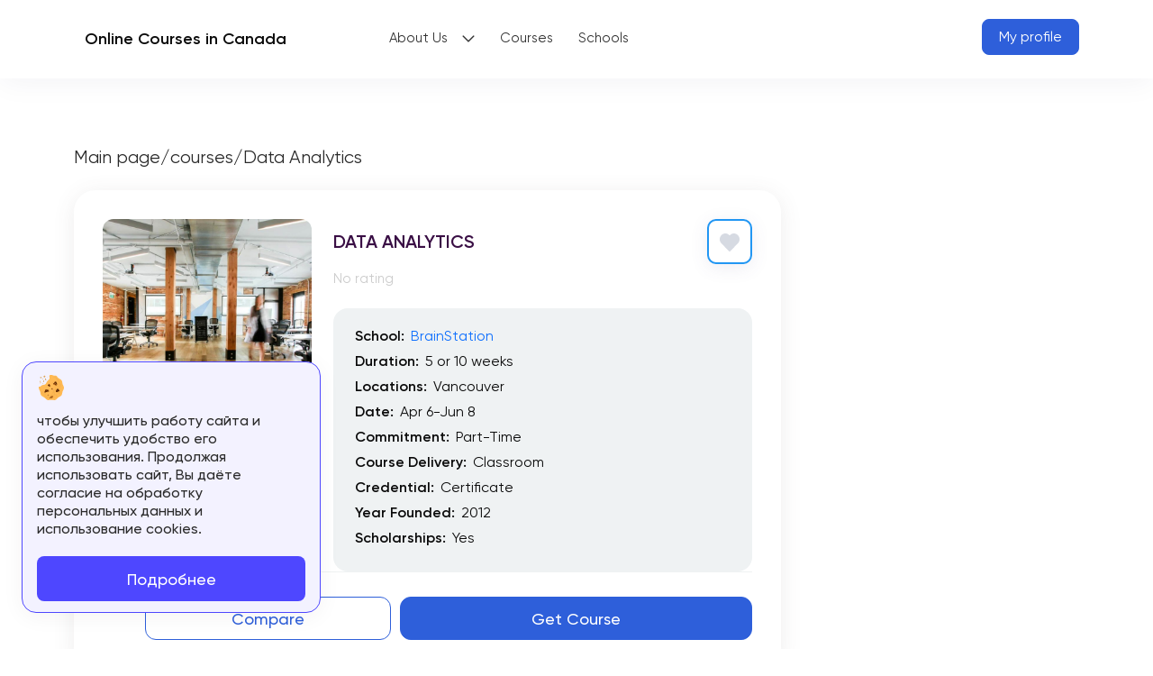

--- FILE ---
content_type: text/html; charset=UTF-8
request_url: https://ca-courses.com/canada/course/data-analytics-vancouver/
body_size: 9591
content:


<!doctype html>
<html lang="en-CA">
<head>
    <meta charset="UTF-8">
    <meta name="viewport" content="initial-scale=1.0, width=device-width">
	<meta name='robots' content='noindex,nofollow'>
    <title>Data Analytics - reviews, tuition, start dates - Ca-courses.com</title>
<meta name='robots' content='max-image-preview:large' >
<link rel='stylesheet' id='messia_bootstrap_css-css' href='https://ca-courses.com/canada/wp-content/themes/messia/includes/assets/css/bootstrap.min.css?ver=5.9.6.8' media='all' >
<link rel='stylesheet' id='messia_slick_css-css' href='https://ca-courses.com/canada/wp-content/themes/messia/includes/assets/css/slick.min.css?ver=5.9.6.8' media='all' >
<link rel='stylesheet' id='messia_magnific_css-css' href='https://ca-courses.com/canada/wp-content/themes/messia/includes/assets/css/magnific-popup.min.css?ver=5.9.6.8' media='all' >
<link rel='stylesheet' id='messia_scroll_css-css' href='https://ca-courses.com/canada/wp-content/themes/messia/includes/assets/css/jquery.mCustomScrollbar.min.css?ver=5.9.6.8' media='all' >
<link rel='stylesheet' id='messia_select2_css-css' href='https://ca-courses.com/canada/wp-content/themes/messia/includes/assets/css/select2.min.css?ver=5.9.6.8' media='all' >
<link rel='stylesheet' id='messia_frontend_css-css' href='https://ca-courses.com/canada/wp-content/themes/messia/includes/assets/css/frontend.css?ver=5.9.6.8' media='all' >
<link rel='stylesheet' id='messia_custom_css-css' href='https://ca-courses.com/canada/wp-content/themes/ca-child/style.css?ver=1.3' media='all' >
<link rel='stylesheet' id='dashicons-css' href='https://ca-courses.com/canada/wp-includes/css/dashicons.min.css?ver=6.3.7' media='all' >
<style id='classic-theme-styles-inline-css'>
/*! This file is auto-generated */
.wp-block-button__link{color:#fff;background-color:#32373c;border-radius:9999px;box-shadow:none;text-decoration:none;padding:calc(.667em + 2px) calc(1.333em + 2px);font-size:1.125em}.wp-block-file__button{background:#32373c;color:#fff;text-decoration:none}
</style>
<style id='global-styles-inline-css'>
body{--wp--preset--color--black: #000000;--wp--preset--color--cyan-bluish-gray: #abb8c3;--wp--preset--color--white: #ffffff;--wp--preset--color--pale-pink: #f78da7;--wp--preset--color--vivid-red: #cf2e2e;--wp--preset--color--luminous-vivid-orange: #ff6900;--wp--preset--color--luminous-vivid-amber: #fcb900;--wp--preset--color--light-green-cyan: #7bdcb5;--wp--preset--color--vivid-green-cyan: #00d084;--wp--preset--color--pale-cyan-blue: #8ed1fc;--wp--preset--color--vivid-cyan-blue: #0693e3;--wp--preset--color--vivid-purple: #9b51e0;--wp--preset--gradient--vivid-cyan-blue-to-vivid-purple: linear-gradient(135deg,rgba(6,147,227,1) 0%,rgb(155,81,224) 100%);--wp--preset--gradient--light-green-cyan-to-vivid-green-cyan: linear-gradient(135deg,rgb(122,220,180) 0%,rgb(0,208,130) 100%);--wp--preset--gradient--luminous-vivid-amber-to-luminous-vivid-orange: linear-gradient(135deg,rgba(252,185,0,1) 0%,rgba(255,105,0,1) 100%);--wp--preset--gradient--luminous-vivid-orange-to-vivid-red: linear-gradient(135deg,rgba(255,105,0,1) 0%,rgb(207,46,46) 100%);--wp--preset--gradient--very-light-gray-to-cyan-bluish-gray: linear-gradient(135deg,rgb(238,238,238) 0%,rgb(169,184,195) 100%);--wp--preset--gradient--cool-to-warm-spectrum: linear-gradient(135deg,rgb(74,234,220) 0%,rgb(151,120,209) 20%,rgb(207,42,186) 40%,rgb(238,44,130) 60%,rgb(251,105,98) 80%,rgb(254,248,76) 100%);--wp--preset--gradient--blush-light-purple: linear-gradient(135deg,rgb(255,206,236) 0%,rgb(152,150,240) 100%);--wp--preset--gradient--blush-bordeaux: linear-gradient(135deg,rgb(254,205,165) 0%,rgb(254,45,45) 50%,rgb(107,0,62) 100%);--wp--preset--gradient--luminous-dusk: linear-gradient(135deg,rgb(255,203,112) 0%,rgb(199,81,192) 50%,rgb(65,88,208) 100%);--wp--preset--gradient--pale-ocean: linear-gradient(135deg,rgb(255,245,203) 0%,rgb(182,227,212) 50%,rgb(51,167,181) 100%);--wp--preset--gradient--electric-grass: linear-gradient(135deg,rgb(202,248,128) 0%,rgb(113,206,126) 100%);--wp--preset--gradient--midnight: linear-gradient(135deg,rgb(2,3,129) 0%,rgb(40,116,252) 100%);--wp--preset--font-size--small: 13px;--wp--preset--font-size--medium: 20px;--wp--preset--font-size--large: 36px;--wp--preset--font-size--x-large: 42px;--wp--preset--spacing--20: 0.44rem;--wp--preset--spacing--30: 0.67rem;--wp--preset--spacing--40: 1rem;--wp--preset--spacing--50: 1.5rem;--wp--preset--spacing--60: 2.25rem;--wp--preset--spacing--70: 3.38rem;--wp--preset--spacing--80: 5.06rem;--wp--preset--shadow--natural: 6px 6px 9px rgba(0, 0, 0, 0.2);--wp--preset--shadow--deep: 12px 12px 50px rgba(0, 0, 0, 0.4);--wp--preset--shadow--sharp: 6px 6px 0px rgba(0, 0, 0, 0.2);--wp--preset--shadow--outlined: 6px 6px 0px -3px rgba(255, 255, 255, 1), 6px 6px rgba(0, 0, 0, 1);--wp--preset--shadow--crisp: 6px 6px 0px rgba(0, 0, 0, 1);}:where(.is-layout-flex){gap: 0.5em;}:where(.is-layout-grid){gap: 0.5em;}body .is-layout-flow > .alignleft{float: left;margin-inline-start: 0;margin-inline-end: 2em;}body .is-layout-flow > .alignright{float: right;margin-inline-start: 2em;margin-inline-end: 0;}body .is-layout-flow > .aligncenter{margin-left: auto !important;margin-right: auto !important;}body .is-layout-constrained > .alignleft{float: left;margin-inline-start: 0;margin-inline-end: 2em;}body .is-layout-constrained > .alignright{float: right;margin-inline-start: 2em;margin-inline-end: 0;}body .is-layout-constrained > .aligncenter{margin-left: auto !important;margin-right: auto !important;}body .is-layout-constrained > :where(:not(.alignleft):not(.alignright):not(.alignfull)){max-width: var(--wp--style--global--content-size);margin-left: auto !important;margin-right: auto !important;}body .is-layout-constrained > .alignwide{max-width: var(--wp--style--global--wide-size);}body .is-layout-flex{display: flex;}body .is-layout-flex{flex-wrap: wrap;align-items: center;}body .is-layout-flex > *{margin: 0;}body .is-layout-grid{display: grid;}body .is-layout-grid > *{margin: 0;}:where(.wp-block-columns.is-layout-flex){gap: 2em;}:where(.wp-block-columns.is-layout-grid){gap: 2em;}:where(.wp-block-post-template.is-layout-flex){gap: 1.25em;}:where(.wp-block-post-template.is-layout-grid){gap: 1.25em;}.has-black-color{color: var(--wp--preset--color--black) !important;}.has-cyan-bluish-gray-color{color: var(--wp--preset--color--cyan-bluish-gray) !important;}.has-white-color{color: var(--wp--preset--color--white) !important;}.has-pale-pink-color{color: var(--wp--preset--color--pale-pink) !important;}.has-vivid-red-color{color: var(--wp--preset--color--vivid-red) !important;}.has-luminous-vivid-orange-color{color: var(--wp--preset--color--luminous-vivid-orange) !important;}.has-luminous-vivid-amber-color{color: var(--wp--preset--color--luminous-vivid-amber) !important;}.has-light-green-cyan-color{color: var(--wp--preset--color--light-green-cyan) !important;}.has-vivid-green-cyan-color{color: var(--wp--preset--color--vivid-green-cyan) !important;}.has-pale-cyan-blue-color{color: var(--wp--preset--color--pale-cyan-blue) !important;}.has-vivid-cyan-blue-color{color: var(--wp--preset--color--vivid-cyan-blue) !important;}.has-vivid-purple-color{color: var(--wp--preset--color--vivid-purple) !important;}.has-black-background-color{background-color: var(--wp--preset--color--black) !important;}.has-cyan-bluish-gray-background-color{background-color: var(--wp--preset--color--cyan-bluish-gray) !important;}.has-white-background-color{background-color: var(--wp--preset--color--white) !important;}.has-pale-pink-background-color{background-color: var(--wp--preset--color--pale-pink) !important;}.has-vivid-red-background-color{background-color: var(--wp--preset--color--vivid-red) !important;}.has-luminous-vivid-orange-background-color{background-color: var(--wp--preset--color--luminous-vivid-orange) !important;}.has-luminous-vivid-amber-background-color{background-color: var(--wp--preset--color--luminous-vivid-amber) !important;}.has-light-green-cyan-background-color{background-color: var(--wp--preset--color--light-green-cyan) !important;}.has-vivid-green-cyan-background-color{background-color: var(--wp--preset--color--vivid-green-cyan) !important;}.has-pale-cyan-blue-background-color{background-color: var(--wp--preset--color--pale-cyan-blue) !important;}.has-vivid-cyan-blue-background-color{background-color: var(--wp--preset--color--vivid-cyan-blue) !important;}.has-vivid-purple-background-color{background-color: var(--wp--preset--color--vivid-purple) !important;}.has-black-border-color{border-color: var(--wp--preset--color--black) !important;}.has-cyan-bluish-gray-border-color{border-color: var(--wp--preset--color--cyan-bluish-gray) !important;}.has-white-border-color{border-color: var(--wp--preset--color--white) !important;}.has-pale-pink-border-color{border-color: var(--wp--preset--color--pale-pink) !important;}.has-vivid-red-border-color{border-color: var(--wp--preset--color--vivid-red) !important;}.has-luminous-vivid-orange-border-color{border-color: var(--wp--preset--color--luminous-vivid-orange) !important;}.has-luminous-vivid-amber-border-color{border-color: var(--wp--preset--color--luminous-vivid-amber) !important;}.has-light-green-cyan-border-color{border-color: var(--wp--preset--color--light-green-cyan) !important;}.has-vivid-green-cyan-border-color{border-color: var(--wp--preset--color--vivid-green-cyan) !important;}.has-pale-cyan-blue-border-color{border-color: var(--wp--preset--color--pale-cyan-blue) !important;}.has-vivid-cyan-blue-border-color{border-color: var(--wp--preset--color--vivid-cyan-blue) !important;}.has-vivid-purple-border-color{border-color: var(--wp--preset--color--vivid-purple) !important;}.has-vivid-cyan-blue-to-vivid-purple-gradient-background{background: var(--wp--preset--gradient--vivid-cyan-blue-to-vivid-purple) !important;}.has-light-green-cyan-to-vivid-green-cyan-gradient-background{background: var(--wp--preset--gradient--light-green-cyan-to-vivid-green-cyan) !important;}.has-luminous-vivid-amber-to-luminous-vivid-orange-gradient-background{background: var(--wp--preset--gradient--luminous-vivid-amber-to-luminous-vivid-orange) !important;}.has-luminous-vivid-orange-to-vivid-red-gradient-background{background: var(--wp--preset--gradient--luminous-vivid-orange-to-vivid-red) !important;}.has-very-light-gray-to-cyan-bluish-gray-gradient-background{background: var(--wp--preset--gradient--very-light-gray-to-cyan-bluish-gray) !important;}.has-cool-to-warm-spectrum-gradient-background{background: var(--wp--preset--gradient--cool-to-warm-spectrum) !important;}.has-blush-light-purple-gradient-background{background: var(--wp--preset--gradient--blush-light-purple) !important;}.has-blush-bordeaux-gradient-background{background: var(--wp--preset--gradient--blush-bordeaux) !important;}.has-luminous-dusk-gradient-background{background: var(--wp--preset--gradient--luminous-dusk) !important;}.has-pale-ocean-gradient-background{background: var(--wp--preset--gradient--pale-ocean) !important;}.has-electric-grass-gradient-background{background: var(--wp--preset--gradient--electric-grass) !important;}.has-midnight-gradient-background{background: var(--wp--preset--gradient--midnight) !important;}.has-small-font-size{font-size: var(--wp--preset--font-size--small) !important;}.has-medium-font-size{font-size: var(--wp--preset--font-size--medium) !important;}.has-large-font-size{font-size: var(--wp--preset--font-size--large) !important;}.has-x-large-font-size{font-size: var(--wp--preset--font-size--x-large) !important;}
.wp-block-navigation a:where(:not(.wp-element-button)){color: inherit;}
:where(.wp-block-post-template.is-layout-flex){gap: 1.25em;}:where(.wp-block-post-template.is-layout-grid){gap: 1.25em;}
:where(.wp-block-columns.is-layout-flex){gap: 2em;}:where(.wp-block-columns.is-layout-grid){gap: 2em;}
.wp-block-pullquote{font-size: 1.5em;line-height: 1.6;}
</style>
<link rel="https://api.w.org/" href="https://ca-courses.com/canada/wp-json/" ><link rel="alternate" type="application/json" href="https://ca-courses.com/canada/wp-json/wp/v2/messia_object/4532" ><meta name="generator" content="WordPress 6.3.7" >
<meta name='description' content='Course: 📚Data Analytics at School: 🎓BrainStation in Canada. 👆Get all the information about the course program in 1 click here!' ><meta name="google-site-verification" content="a1rXo039EDcAo9UGZlQkLW_ScCx0WAPg8UUpYyH-Jfc" >


<!-- Global site tag (gtag.js) - Google Analytics -->
<script async src="https://www.googletagmanager.com/gtag/js?id=G-ZYLVXQLXJ1"></script>
<script>
  window.dataLayer = window.dataLayer || [];
  function gtag(){dataLayer.push(arguments);}
  gtag('js', new Date());

  gtag('config', 'G-ZYLVXQLXJ1');
</script>

<!-- Google Tag Manager -->
<script>(function(w,d,s,l,i){w[l]=w[l]||[];w[l].push({'gtm.start':
new Date().getTime(),event:'gtm.js'});var f=d.getElementsByTagName(s)[0],
j=d.createElement(s),dl=l!='dataLayer'?'&l='+l:'';j.async=true;j.src=
'https://www.googletagmanager.com/gtm.js?id='+i+dl;f.parentNode.insertBefore(j,f);
})(window,document,'script','dataLayer','GTM-5JSTDPL');</script>
<!-- End Google Tag Manager -->

<script async src="https://pagead2.googlesyndication.com/pagead/js/adsbygoogle.js?client=ca-pub-5148498714749775"
     crossorigin="anonymous"></script>

	<link rel="canonical" href="https://ca-courses.com/canada/course/data-analytics-vancouver/">
		<script>
		var locale_ru = false;
		var messia_cookies_expire = true;
		var messia_cookies_expire_timeout = 86400000;
	</script>

	

	<meta property="og:title" content="Data Analytics">
	<meta property="og:url" content="https://ca-courses.com/canada/course/data-analytics-vancouver/">
	<meta property="og:description" content="">
	<meta property="og:type" content="article">
	<meta property="og:image" content="">
	<meta property="vk:image" content="">
	<meta property="fb:image" content="">
	<meta property="twitter:image" content="">
	<meta property="youtube:image" content="">
	<meta property="instagram:image" content="">


</head>
<body class="messia_object-template-default single single-messia_object postid-4532 page-template-newlisting">
		<div itemscope itemtype="https://schema.org/Organization" class="hidden">
          <meta itemprop="url" content="https://ca-courses.com/canada">
		  <meta itemprop="logo" content="">
		</div>
    <header class="header">
        <div class="container" data-postid="4532">
            <div class="logo">
				<a href="https://ca-courses.com/canada">
					<img alt="" src="">
					<span>Online Courses in Canada</span>
				</a>
			</div>
            <nav class="menu menu-header"><ul id="menu-main" class="menu without-phone"><li id="menu-item-5730" class="menu-item menu-item-type-custom menu-item-object-custom menu-item-has-children menu-item-5730"><a href="#">About Us</a>
<ul class="sub-menu">
	<li id="menu-item-8589" class="menu-item menu-item-type-post_type menu-item-object-page menu-item-8589"><a href="https://ca-courses.com/canada/about/">About</a></li>
	<li id="menu-item-5731" class="menu-item menu-item-type-custom menu-item-object-custom menu-item-5731"><a href="https://ca-courses.com/privacy-policy/">Privacy Policy</a></li>
</ul>
</li>
<li id="menu-item-4081" class="menu-item menu-item-type-post_type menu-item-object-page menu-item-4081"><a href="https://ca-courses.com/canada/courses/">Courses</a></li>
<li id="menu-item-4082" class="menu-item menu-item-type-post_type menu-item-object-page menu-item-4082"><a href="https://ca-courses.com/canada/schools/">Schools</a></li>
<li>
                        <a href="https://ca-courses.com/canada/compare/">
                                <span  style="display: none"><span class="count_sravnenie">
                                    <svg width="16" height="16" viewBox="0 0 16 16" fill="none"
                                         xmlns="http://www.w3.org/2000/svg">
                                        <path d="M10.1963 10.5H0.225C0.100736 10.5 0 10.6007 0 10.725V12.275C0 12.3993 0.100736 12.5 0.225 12.5H10.1963V15.0717C10.1963 15.2529 10.3998 15.3598 10.549 15.2569L15.7312 11.6853C15.8609 11.5958 15.8609 11.4042 15.7312 11.3147L10.549 7.74308C10.3998 7.6402 10.1963 7.74705 10.1963 7.92834V10.5Z"
                                              fill="#A6CEFF"/>
                                        <path d="M5.80364 3.5V0.928339C5.80364 0.747054 5.60022 0.640202 5.45095 0.74308L0.268795 4.31475C0.139043 4.40417 0.139043 4.59584 0.268795 4.68527L5.45095 8.25693C5.60022 8.35981 5.80364 8.25296 5.80364 8.07167V5.50001H15.775C15.8993 5.50001 16 5.39927 16 5.27501V3.725C16 3.60074 15.8993 3.5 15.775 3.5H5.80364Z"
                                              fill="#A6CEFF"/>
                                    </svg>
                                    <small> 0</small>
                                </span>
                            Compare</a></li>
</ul><ul class="menu_login"><li><a class="btn-blue" href="/my-account/">My profile</a></li></ul></nav><div class="mob-menu">
					<svg width="32" height="32" viewBox="0 0 32 32" fill="none" xmlns="http://www.w3.org/2000/svg">
						<path d="M5 16H27" stroke="#0B0B0B" stroke-width="2" stroke-linecap="round" stroke-linejoin="round"></path>
						<path d="M5 8H27" stroke="#0B0B0B" stroke-width="2" stroke-linecap="round" stroke-linejoin="round"></path>
						<path d="M5 24H27" stroke="#0B0B0B" stroke-width="2" stroke-linecap="round" stroke-linejoin="round"></path>
					</svg>

				</div>						<a href="/my-account/" class="btn_blue">My profile</a>        </div>
    </header>
    <main>
        <div class="container">
            <div itemscope itemtype='https://schema.org/LocalBusiness' class='content'><div class="breadcrumbs" itemscope itemtype="http://schema.org/BreadcrumbList"><span itemprop="itemListElement" itemscope itemtype="http://schema.org/ListItem"><a class="breadcrumbs__link" href="https://ca-courses.com/canada/" itemprop="item"><meta itemprop="name" content=" Main page"><span>Main page</span></a><meta itemprop="position" content="1"></span><span class="breadcrumbs__separator"> / </span><span itemprop="itemListElement" itemscope itemtype="http://schema.org/ListItem"><a class="breadcrumbs__link" href="https://ca-courses.com/canada/courses" itemprop="item"><meta itemprop="name" content="💡 courses"><span>courses</span></a><meta itemprop="position" content="2"></span><span class="breadcrumbs__separator"> / </span><span itemprop="itemListElement" itemscope itemtype="http://schema.org/ListItem"><meta itemprop="item" content="https://ca-courses.com/canada/course/data-analytics-vancouver/" ><meta itemprop="position" content="3" ><meta itemprop="name" content="&#128073;Data Analytics"><span class="breadcrumbs__current">Data Analytics</span></span></div><!-- .breadcrumbs -->
				<div class='sections objects'> <!--div class="fixed_section">
 <div class="container">
 <div class="logo_fixed"><img width="80" height="80" src="https://ca-courses.com/canada/wp-content/uploads/sites/2/2022/02/brainstation-logo.jpg" class="attachment-200x80 size-200x80 wp-post-image" alt="school BrainStation" decoding="async" /></div>
 <div class="name_fixed">Data Analytics</div>
 <div class="rating_fixed"><div class="rating"><div class="no-rating">No rating</div><span class='date_rev'></span></div></div>
 
 <div class="site_fixed">
 <a class='btn_red make_statistics' data-user-id='0' data-href='https://brainstation.io/course/vancouver/data-analytics' target='_blank' href='/goto?obj=4532&sg=388'>Get Course</a> </div>
 </div>
 </div-->
 <div class="sections">

		<div class="card-item-ver-3" data-post-id="4532" >
			<div class="top-ver-3" >
 				<div class="image-ver-3 " >
					<img width="1024" height="687" src="https://ca-courses.com/canada/wp-content/uploads/sites/2/2022/02/brainstationcc-v2_small-7-1024x687.jpg" class="attachment-large size-large" alt="school BrainStation" decoding="async" loading="lazy" />										<div class="logo-card-ver-3">
						<img width="300" height="300" src="https://ca-courses.com/canada/wp-content/uploads/sites/2/2022/02/brainstation-logo-300x300.jpg" class="attachment-medium size-medium wp-post-image" alt="school BrainStation" decoding="async" itemprop="image" fetchpriority="high" />					</div>
									</div>
				 								<div class="description-ver-3">
					<h1 itemprop="name" class="title-ver-3">Data Analytics<button class="favorite bookmark"><svg width="22" height="20" viewBox="0 0 22 20" fill="none" xmlns="http://www.w3.org/2000/svg">
									<path fill-rule="evenodd" clip-rule="evenodd" d="M8.63548 0.489402C7.87777 0.166301 7.06563 0 6.24545 0C5.42527 0 4.61312 0.166301 3.85541 0.489402C3.09784 0.812444 2.40952 1.2859 1.82977 1.88273C1.24983 2.47937 0.789455 3.18806 0.475555 3.96769C0.161596 4.74746 0 5.58326 0 6.42732C0 7.27139 0.161596 8.10719 0.475555 8.88696C0.789484 9.66667 1.2496 10.3751 1.82961 10.9718L10.321 19.7105C10.6962 20.0965 11.3044 20.0965 11.6795 19.7105L20.1709 10.9718C21.3421 9.7665 22 8.13182 22 6.42732C22 4.72283 21.3421 3.08815 20.1709 1.88289C18.9997 0.677636 17.4113 0.000528645 15.7551 0.000528645C14.0988 0.000528645 12.5104 0.677636 11.3392 1.88289L11.0003 2.23174L10.6614 1.88306C10.0817 1.28615 9.39312 0.812474 8.63548 0.489402Z" fill="#D6DAE2"></path>
								</svg></button></h1><div class="rating"><div class="no-rating">No rating</div><span class='date_rev'></span></div>					<div class="description-bg-ver-3"><div class="text-ver-3"><p class='list-item-v3'><span class='title-list-item-v3'>School:</span><a class='post' href='https://ca-courses.com/canada/school/brainstation/'>BrainStation</a></p><p class='list-item-v3'><span class='title-list-item-v3'>Duration:</span><small class='text-list-item-v3'>5 or 10 weeks</small></p><p class='list-item-v3'><span class='title-list-item-v3'>Locations:</span><small class='text-list-item-v3'>Vancouver</small></p><p class='list-item-v3'><span class='title-list-item-v3'>Date:</span><small class='text-list-item-v3'>Apr 6-Jun 8</small></p><p class='list-item-v3'><span class='title-list-item-v3'>Commitment:</span><small class='text-list-item-v3'>Part-Time</small></p><p class='list-item-v3'><span class='title-list-item-v3'>Course Delivery:</span><small class='text-list-item-v3'>Classroom</small></p><p class='list-item-v3'><span class='title-list-item-v3'>Credential:</span><small class='text-list-item-v3'>Certificate</small></p><p class='list-item-v3'><span class='title-list-item-v3'>Year Founded:</span><small class='text-list-item-v3'>2012</small></p><p class='list-item-v3'><span class='title-list-item-v3'>Scholarships:</span><small class='text-list-item-v3'>Yes</small></p></div></div>				</div>
			</div>
 
						<div class="buttons-new">
				<button data-count='0' style='display:flex;' class='comparison_button btn_blue invert'>Compare</button><button style='display:none;' class='comparison_button_del btn_blue invert'>Delete</button><a class='btn_blue make_statistics' target='_blank' data-user-id='0' data-href='https://brainstation.io/course/vancouver/data-analytics' href='/goto?obj=4532&sg=388'>Get Course</a>			</div>
		</div>

		
 </div>
		</div>
				<div class='widgets-content'><div id="tabs_pannel-2" class="tabs_pannel-2"><div class='tabs_object'>
								<div class='navs_over'>
									<ul class='nav nav-tabs' role='tablist'><li><h2 class='active show' data-bs-toggle='tab' role='tab' data-bs-target='#panel-1'>Price</h2></li></ul>
								</div>
								<div class='tab-content'><div class='tab-pane fade in active show' role='tabpanel' id='panel-1'>		<ul class="service-table">
					<li>
				<span class="title">Cost <br></span>

				<span class="prices-span">
					<span class="price ">3250 $</span>
									</span>
			</li>

				</ul>
 <br></div></div>
							</div></div></div>
			</div>
			<div id='sidebar' class='object_side'></div>        </div><!-- .container -->
    </main><!-- tag main -->
<div class="overlay"></div>
		<footer>
			<div class="container">
				<div class="item" style="flex: 1 1 0px;">
					<div class="title-footer">About us</div>
					<ul>
						<li><a href="https://ca-courses.com/canada/about/">About us</a></li>
						
						<li><a href="/privacy-policy/">Privacy Policy</a></li>
						<li><a href="/terms-of-use/">Terms of use</a></li>
						
					</ul>
				</div>
				<div class="item" style="flex: 1 1 0px;">
					
						<div class="title-footer">Type</div>
					<ul>
					    <li><a href="https://ca-courses.com/canada/schools/">Schools</a></li>

    <li><a href="https://ca-courses.com/canada/courses/">Courses</a></li>
					
						
					</ul>
				</div>
			
				
				<div class="item" style="flex: 1 1 0px;">
					<div class="title-footer">For clients</div>
					<ul>
						<li><a href="/my-account/">Personal account</a></li>
			 <li><a href="https://ca-courses.com/southafrica/">South Africa</a></li>
					</ul>
				</div>
				<div class="item" style="flex: 1 1 0px;">
					
					<div class="title-footer">For partners</div>
					<ul>
						<li><a href="/my-account/">Partner's personal account</a></li>
						<li><a href="/add-service/">Add course</a></li>
						
					</ul>
				</div>
					
				<div class="item" style="flex: 1 1 0px;">
					<div class="title-footer">Contact Us</div>
					<ul>
						<li>Email: hello@ca-courses.com</li>
							<li><a href="tel:+16134168460">+16134168460</a></li>
							<li>© 2023.</li>
				</ul>
				
			</div>
				
</div>
			
			<!-- Yandex.Metrika counter -->

<script type="text/javascript" >

  (function(m,e,t,r,i,k,a){m[i]=m[i]||function(){(m[i].a=m[i].a||[]).push(arguments)};

  m[i].l=1*new Date();k=e.createElement(t),a=e.getElementsByTagName(t)[0],k.async=1,k.src=r,a.parentNode.insertBefore(k,a)})

  (window, document, "script", "https://mc.yandex.ru/metrika/tag.js", "ym");

  ym(89266436, "init", {

       clickmap:true,

       trackLinks:true,

       accurateTrackBounce:true,

       webvisor:true

  });

</script>

<noscript><div><img src="https://mc.yandex.ru/watch/89266436" style="position:absolute; left:-9999px;" alt="" /></div></noscript>

<!-- /Yandex.Metrika counter -->



<!-- Google Tag Manager (noscript) -->

<noscript><iframe src="https://www.googletagmanager.com/ns.html?id=GTM-5JSTDPL"

height="0" width="0" style="display:none;visibility:hidden"></iframe></noscript>

<!-- End Google Tag Manager (noscript) -->
			
			
		</footer>
				
						
					<script src='https://ca-courses.com/canada/wp-content/themes/messia/includes/assets/js/jquery.js?ver=6.6' id='messia_jquery_js-js'></script>
<script src='https://ca-courses.com/canada/wp-content/themes/messia/includes/assets/js/slick.min.js?ver=5.9.6.8' id='messia_slick_js-js'></script>
<script src='https://ca-courses.com/canada/wp-content/themes/messia/includes/assets/js/jquery.maskedinput.js?ver=5.9.6.8' id='messia_jq_maskedinput_js-js'></script>
<script src='https://ca-courses.com/canada/wp-content/themes/messia/includes/assets/js/bootstrap.js?ver=5.9.6.8' id='messia_bootstrap_js-js'></script>
<script src='https://ca-courses.com/canada/wp-content/themes/messia/includes/assets/js/magnific-popup.js?ver=5.9.6.8' id='messia_magnific_js-js'></script>
<script id='messia_frontend_js-js-extra'>
var messiaVars = {"AJAX_Marker":"MessiaAjax","ajaxUrl":"\/canada\/wp-admin\/admin-ajax.php","homeUrl":"https:\/\/ca-courses.com\/canada","nonce":"29ebe68872"};
</script>
<script src='https://ca-courses.com/canada/wp-content/themes/messia/includes/assets/js/frontend.js?ver=5.9.6.8' id='messia_frontend_js-js'></script>
<script src='https://ca-courses.com/canada/wp-content/themes/messia/includes/assets/js/custom/single.js?ver=5.9.6.8' id='custom_single_js-js'></script>
<script src='https://ca-courses.com/canada/wp-includes/js/comment-reply.min.js?ver=6.3.7' id='comment-reply-js'></script>
<script src='https://ca-courses.com/canada/wp-content/themes/messia/includes/assets/js/jquery.mCustomScrollbar.concat.min.js?ver=5.9.6.8' id='messia_scroll_js-js'></script>
<script src='https://ca-courses.com/canada/wp-includes/js/dist/vendor/wp-polyfill-inert.min.js?ver=3.1.2' id='wp-polyfill-inert-js'></script>
<script src='https://ca-courses.com/canada/wp-includes/js/dist/vendor/regenerator-runtime.min.js?ver=0.13.11' id='regenerator-runtime-js'></script>
<script src='https://ca-courses.com/canada/wp-includes/js/dist/vendor/wp-polyfill.min.js?ver=3.15.0' id='wp-polyfill-js'></script>
<script src='https://ca-courses.com/canada/wp-includes/js/dist/hooks.min.js?ver=c6aec9a8d4e5a5d543a1' id='wp-hooks-js'></script>
<script src='https://ca-courses.com/canada/wp-includes/js/dist/i18n.min.js?ver=7701b0c3857f914212ef' id='wp-i18n-js'></script>
<script id="wp-i18n-js-after">
wp.i18n.setLocaleData( { 'text direction\u0004ltr': [ 'ltr' ] } );
</script>
<script src='https://ca-courses.com/canada/wp-content/themes/messia/includes/assets/js/object.min.js?ver=5.9.6.8' id='messia_object_js-js'></script>
<script src='https://ca-courses.com/canada/wp-content/themes/messia/includes/assets/js/select2.js?ver=5.9.6.8' id='messia_select2_js-js'></script>
    

    <div class="modal fade" id="login_form" tabindex="-1" role="dialog"
         aria-hidden="true">
        <div class="modal-dialog modal-dialog-centered" role="document">
            <div class="modal-content">
                <button class="close_login" data-bs-dismiss="modal" type="button">
                    <svg width="14" height="14" viewBox="0 0 14 14" fill="none" xmlns="http://www.w3.org/2000/svg">
                        <path d="M5.58579 7L0.292893 1.70711C-0.0976311 1.31658 -0.0976311 0.683418 0.292893 0.292893C0.683418 -0.0976311 1.31658 -0.0976311 1.70711 0.292893L7 5.58579L12.2929 0.292893C12.6834 -0.0976311 13.3166 -0.0976311 13.7071 0.292893C14.0976 0.683418 14.0976 1.31658 13.7071 1.70711L8.41421 7L13.7071 12.2929C14.0976 12.6834 14.0976 13.3166 13.7071 13.7071C13.3166 14.0976 12.6834 14.0976 12.2929 13.7071L7 8.41421L1.70711 13.7071C1.31658 14.0976 0.683418 14.0976 0.292893 13.7071C-0.0976311 13.3166 -0.0976311 12.6834 0.292893 12.2929L5.58579 7Z"
                              fill="#9E9E9E"/>
                    </svg>

                </button>
                <div class="modal-body">
                    <div id="oauth" class="oauth oauth-auth-form">
                        <div class="oauth-wrapper">
                            <form class="oauth-form oauth-login-form">
                                <div class="title_login_form">
                                    Login                                </div>
                                <div class="no_acc">
                                    <span>No account?</span>
                                    <a href="#" class="btn_reg_form_show">Register</a>
                                </div>


                                <input type="hidden" id="oauth_token" name="oauth_token" value="844ec7e18e" ><input type="hidden" name="_wp_http_referer" value="/canada/course/data-analytics-vancouver/" >                                <input type="hidden" name="oauth_type" value="auth">

                                <input required placeholder="E-mail*" class="type_text" type="text" name="login">
                                <div class="password-eye">
								<input required placeholder="Password*" class="type_text"  type="password" name="password">
								<button type="button" class="button-show-password" data-toggle="0"><span class="dashicons dashicons-visibility"></span></button>
								</div>
								<label class="checkbox">
									<input checked="checked" name="remember" type="checkbox">
									<span class="checkbox__text">Запомнить меня</span>
								</label>
                                <div class="forgot">
                                    <span>Forgot password?</span>
                                    <a href="#" class="btn_forgot_form_show">Recover</a>
                                </div>
                                <button type="submit" class="btn_blue">Log in</button>

                            </form>
                            <form class="oauth-form oauth-register-form">
                                <div class="title_login_form">
                                    Register                                </div>
                                <div class="no_acc">
                                    <span>Have an account?</span>
                                    <a href="#" class="btn_login_form_show">Log in</a>
                                </div>
                                                                <input type="hidden" name="oauth_type" value="register">

                                <input required placeholder="E-mail*" type="text" class="type_text"  name="login">
                               
                                <label class="checkbox">
                                    <input onchange="document.getElementById('register-new-user').disabled = !this.checked;"
                                           name="pk" type="checkbox">
                                    <span class="checkbox__text">I agree with <a target="_blank" href="/terms-of-use/">terms and conditions</a></span>
                                </label>
								
								
                                <button id="register-new-user" disabled="disabled" type="submit"
                                        class="btn_blue">Register</button>

                            </form>
                            <form class="oauth-form oauth-reset-form">
                                <div class="title_login_form">
                                    Password recovery                                </div>
                                <div class="no_acc">
                                    <span>Have an account?</span>
                                    <a href="#" class="btn_login_form_show">Log in</a>
                                </div>
                                
                                <input  type="hidden" name="oauth_type" value="reset">
                                <input required placeholder="E-mail*" type="text"  class="type_text"  name="login">

                                <br>
                                <br><br>
                                <br>
                                <button type="submit"
                                        class="btn_blue">RECOVER</button>
                            </form>

                            

                            <div class="oauth-social-buttons">
                                <div class="title_soc_login_form">Log in through:</div>

								                            </div>
                        </div>
                    </div>
                    <div class="modal-response-text modal-response-text-error"></div>
                    <div class="modal-response-text modal-response-text-success"></div>
                </div>
            </div>
        </div>
    </div>


    <!-- Пока не работает -->

    <!--    <div class="oauth-popup">-->
    <!--        <div class="oauth-popup-wrapper">-->
    <!--            <iframe http-equiv="X-Frame-Options" content="sameorigin" class="oauth-popup-frame" name="social_oauth" frameborder="0"></iframe>-->
    <!--        </div>-->
    <!--    </div>-->

    <!-- !Пока не работает -->





























<div class="cookie">
    <div class="container">
    <div class="cookie-inner">
					<div class="cookie-text">чтобы улучшить работу сайта и обеспечить удобство его использования. Продолжая использовать сайт, Вы даёте согласие на обработку персональных данных и использование cookies.</div>
							<button class="btn btn-blue cookie-hide">Подробнее</button>
		    </div>
    </div>
</div>
<div id="compare_mobile" class="hide">
	<a href="https://ca-courses.com/canada/compare/" class="btn_blue">Go to comparison</a>
</div>
<div id="backtotop">
	<svg width="24" height="24" viewBox="0 0 24 24" fill="none" xmlns="http://www.w3.org/2000/svg">
		<path d="M12 19V5" stroke="white" stroke-width="2" stroke-linecap="round" stroke-linejoin="round"/>
		<path d="M5 12L12 5L19 12" stroke="white" stroke-width="2" stroke-linecap="round" stroke-linejoin="round"/>
	</svg>
</div>
<div class="popup-container"></div>

        <div style="display: none" class="desktop-comparisons-bar">
            <div class="container">
                <div class="row">
                    <div class="comparison-bar-outer col-lg-7">
                        <div class="comparison-bar-prev last comparison-bar-arrow">
                            <svg width="8" height="14" viewBox="0 0 8 14" fill="none" xmlns="http://www.w3.org/2000/svg">
                                <path d="M2.75736 7.00001L7.70711 11.9498C8.09763 12.3403 8.09763 12.9734 7.70711 13.364C7.31658 13.7545 6.68342 13.7545 6.29289 13.364L0.63604 7.70711C0.245515 7.31659 0.245515 6.68342 0.63604 6.2929L6.29289 0.636045C6.68342 0.245522 7.31658 0.245522 7.70711 0.636045C8.09763 1.02657 8.09763 1.65973 7.70711 2.05026L2.75736 7.00001Z" fill="#9C9C9C"/>
                            </svg>

                        </div>
                        <div class="comparison-bar-next comparison-bar-arrow">
                            <svg width="8" height="14" viewBox="0 0 8 14" fill="none" xmlns="http://www.w3.org/2000/svg">
                                <path d="M5.24264 7.00001L0.292893 11.9498C-0.0976309 12.3403 -0.0976309 12.9734 0.292893 13.364C0.683418 13.7545 1.31658 13.7545 1.70711 13.364L7.36396 7.70711C7.75448 7.31659 7.75448 6.68342 7.36396 6.2929L1.70711 0.636045C1.31658 0.245522 0.683418 0.245522 0.292893 0.636045C-0.0976309 1.02657 -0.0976309 1.65973 0.292893 2.05026L5.24264 7.00001Z" fill="#9C9C9C"/>
                            </svg>

                        </div>
                        <div class="comparison-bar">

                        </div>
                        </div>
                        <div class="col-lg-5 comparison-bar-buttons">
                            <a href="https://ca-courses.com/canada/compare/" class="btn_blue">Go to comparison <span class="count_sravnenie">(<small></small>)</span></a>
                            <button class="btn_blue invert clear-comparison">Clear list</button>
                        </div>
                    </div>
            </div>
        </div>
	
<div id="popup-bookmarks" style="display:none">
	<span class="arrow"></span><a href="https://ca-courses.com/canada/my-account/bookmarks/" class="">Перейти в избранное</a>
</div>


<script src="https://cdn.rawgit.com/RobinHerbots/Inputmask/3.2.7/dist/min/jquery.inputmask.bundle.min.js"></script>
<script src="https://cdn.rawgit.com/andr-04/inputmask-multi/1.2.0/js/jquery.inputmask-multi.min.js"></script>

<script>
   document.addEventListener('DOMContentLoaded', function() {



       $( document ).ready(function() {
           // Load options
           var listCountries = $.masksSort($.masksLoad("https://ca-courses.com/canada/wp-content/themes/messia/phone-codes.json"), ['#'], /[0-9]|#/, "mask");
           var maskOpts = {
               inputmask: {
                   definitions: {
                       '#': {
                           validator: "[0-9]",
                           cardinality: 1
                       }
                   },
                   showMaskOnHover: false,
                   autoUnmask: true,
                   clearMaskOnLostFocus: false
               },
               list: listCountries,
               match: /[0-9]/,
               replace: '#',
               listKey: "mask"
           };
           // Setup masks

           $('[data-row-type="phone"]').inputmasks(maskOpts);
           
	       $(document).on('focus', '[data-row-type="phone"]', function(e) {
               $(this).inputmasks(maskOpts);
           })
       });
	   
	   
   });
</script>
<script>var messiaMapZoom = 11;</script><script src="https://ca-courses.com/canada/wp-content/themes/messia/includes/assets/js/maps/yandex.js" id="yandex-maps-js" async="async" defer></script><script src="https://api-maps.yandex.ru/2.1/?lang=ru-RU&load=package.standard&apikey=91301427-cb81-4617-9cc5-ffc1f9817a34&onload=drawYandexMap" id="yandex-api" async="async" defer></script></body>
</html>


--- FILE ---
content_type: text/html; charset=utf-8
request_url: https://www.google.com/recaptcha/api2/aframe
body_size: 270
content:
<!DOCTYPE HTML><html><head><meta http-equiv="content-type" content="text/html; charset=UTF-8"></head><body><script nonce="qKUkLyN0jsOrvOrZ2vFrGQ">/** Anti-fraud and anti-abuse applications only. See google.com/recaptcha */ try{var clients={'sodar':'https://pagead2.googlesyndication.com/pagead/sodar?'};window.addEventListener("message",function(a){try{if(a.source===window.parent){var b=JSON.parse(a.data);var c=clients[b['id']];if(c){var d=document.createElement('img');d.src=c+b['params']+'&rc='+(localStorage.getItem("rc::a")?sessionStorage.getItem("rc::b"):"");window.document.body.appendChild(d);sessionStorage.setItem("rc::e",parseInt(sessionStorage.getItem("rc::e")||0)+1);localStorage.setItem("rc::h",'1769917552834');}}}catch(b){}});window.parent.postMessage("_grecaptcha_ready", "*");}catch(b){}</script></body></html>

--- FILE ---
content_type: application/javascript; charset=UTF-8
request_url: https://ca-courses.com/canada/wp-content/themes/messia/includes/assets/js/object.min.js?ver=5.9.6.8
body_size: 2861
content:
!function(e){e(document).ready((function(){var t=wp.i18n,i=t.__;t._x,t._n,t._nx;e(".item-images-scroll").mCustomScrollbar({axis:"x"}),e(".magnific-link").magnificPopup({type:"image"}),window.location.hash&&(e(".tabs_object .nav li h2.active").removeClass("active show"),e(".tab-pane.active").removeClass("active show "),e("[href='"+window.location.hash+"']").addClass("active show"),e(window.location.hash).addClass("active show")),e("#respond").appendTo(".all_comment_stat"),e(window).scroll((function(){e(window).scrollTop()>=jQuery(".widgets-content").offset().top?e(".fixed_section").fadeIn(300):e(".fixed_section").fadeOut(300)})),e(".input_images .items").magnificPopup({delegate:".modal-item",type:"image",tClose:"Закрыть",gallery:{enabled:!0,tPrev:"Предыдущая",tNext:"Следующая",tCounter:'<span class="mfp-counter">%curr% из %total%</span>'},image:{titleSrc:function(e){return e.el.find("img").attr("alt")}}}),e(".modal-item, .video-stock").magnificPopup({delegate:".show-video",type:"iframe",mainClass:"mfp-fade",removalDelay:160,preloader:!1,fixedContentPos:!1,gallery:{enabled:!0,tPrev:"Предыдущая",tNext:"Следующая",tCounter:'<span class="mfp-counter">%curr% из %total%</span>'}}),jQuery.fn.extend({toggleText:function(t,i){return this.each((function(){i=i||"",e(this).text()!==i&&t?e(this).text(i):e(this).text(t)}))}});var a={link_add_rev:function(t){t.preventDefault(),e("form.add_rev").slideDown(500)},pagetarif_ancor:function(t){t.preventDefault(),e("html").animate({scrollTop:e(".tabs_object").offset().top-90},1e3)},comment_reply_link:function(t){t.preventDefault(),e("#respond").show(),e("#respond").addClass("otvet_form"),e("#respond").removeClass("review_form"),a.v_reset(),e("#commentform .bg_active").css("width","0%"),e("#commentform .rating").find(".points").text("0.00"),e(".otvet_form .ocen").hide(),e(".otvet_form .adv_fields").hide(),e(".otvet_form #comment").attr("placeholder",i("Ваш ответ*","Messia")),e("#respond").show(),e("#respond").slideDown(500),e("html").animate({scrollTop:e("#respond").offset().top-90},1e3)},submit_from:function(t){t.preventDefault();var n=document.getElementById("cancel-comment-reply-link");null!==n&&n.click(),e(".otvet_form #comment").attr("placeholder",i("Полный текст отзыва*","Messia")),e(".otvet_form .ocen").show(),e(".otvet_form .adv_fields").show(),e("#respond").toggleClass("review_form"),a.v_reset(),e("#respond").removeClass("otvet_form"),e("#respond").slideToggle(300),e(".all_comment_stat .btn_red.submitform").toggleText(i(locale_ru?"Оставить отзыв":"Leave a review","Messia"),i(locale_ru?"Скрыть отзыв":"Hide","Messia")),e("#respond").hasClass("review_form")?e("html").animate({scrollTop:e("#respond").offset().top-90},600):e("html").animate({scrollTop:e(".all_comment_stat").offset().top-90},600)},pozi_nega:function(t){t.preventDefault(),e(".buttons_rev button").removeClass("active"),e(this).addClass("active");var i=e(".items_comments");e(this).hasClass("polozh")?i.find("> .item").sort((function(e,t){return+t.dataset.sort-+e.dataset.sort})).appendTo(i):e(this).hasClass("otric")?i.find("> .item").sort((function(e,t){return+e.dataset.sort-+t.dataset.sort})).appendTo(i):e(this).hasClass("new_comment")?i.find("> .item").sort((function(e,t){return+t.dataset.timestamp-+e.dataset.timestamp})).appendTo(i):e(this).hasClass("starie")&&i.find("> .item").sort((function(e,t){return+e.dataset.timestamp-+t.dataset.timestamp})).appendTo(i)},eshe:function(t){t.preventDefault(),e(this).parents(".eshe-out").siblings("a, .modal-item").slideDown(500),e(this).hide(),e(this).parents(".eshe-out").siblings("a, .modal-item").css("display","flex")},link_rev_page_comment:function(t){t.preventDefault(),e("html").animate({scrollTop:e(".all_comment_stat").offset().top-90},600)},shows_otvet:function(t){t.preventDefault(),e(".otvet_item").css("display","flex"),e(this).parents(".coment_items_otvet").addClass("open_otvet"),e(".shows_otvet").remove()},mediaGrid:function(t){e(this).parent("h2").siblings(".items").slideToggle(500),e(this).toggleClass("active")},resetRating:function(t){"mouseenter"==t.type?($currentPoints=e(this).parents(".rating").find(".points").text(),$currentWidth=e(this).prevAll(".bg_active").css("width"),e(this).parent(".stars").removeClass("fixed").next(".rating_ball").find(".points").css("color","")):"mouseout"==t.type&&(e(this).parent(".stars").hasClass("fixed")||(e(this).prevAll(".bg_active").css("width",$currentWidth),e(this).parents(".rating").find(".points").text($currentPoints)))},doRating:function(e,t){var i=t-e.offset().left,a=20*Math.ceil(i/e.width()*100/20);a>100&&(a=100),a<0&&(a=0);var n=parseFloat(a/20).toFixed(2);e.prevAll(".bg_active").css("width",a+"%");var o=e.parents(".rating").find(".points");if(0!==o.length)return o.text(n),n},selectRating:function(t){a.doRating(e(this),t.pageX)},show_cat:function(t){t.preventDefault(),e(".links_object a").slideToggle(300),e(this).toggleClass("active")},show_rev:function(t){t.preventDefault(),e(".rev-object .item").slideToggle(300),e(this).toggleClass("active")},setRating:function(t){var i=a.doRating(e(this),t.pageX);e(this).addClass("fixed").next(".rating_ball").find(".points").css("color","#d72020"),e(this).parents("form").find(".commentRating2").val(i).change(),e(this).parents("#commentform").find(".form-submit input#commentRating").val(i).change(),e(".stars.editable .mark").addClass("nomark"),e(".stars.editable .mark").each((function(t,a){t<=i-1&&e(this).removeClass("nomark")}))},v_:{form:"#commentform",OtvetTip:".otvetMsg-error",ReviewTip:".review-error",RatingTip:".rating-error",NameTip:".name-error",alert:".formalert",ReviewField:"#comment",RatingField:"#commentRating",SubmitButton:"#commentform #submit"},v_reset:function(t){e(a.v_.RatingField).val("").change(),e(a.v_.ReviewField).val("").change(),e(a.v_.alert).remove(),e(a.v_.OtvetTip).remove(),e(a.v_.ReviewTip).remove(),e(a.v_.NameTip).remove(),e(a.v_.RatingTip).remove(),e(a.v_.ReviewField).css("border","")},comment_validation:function(t){var n=e(a.v_.form),o=e(a.v_.ReviewField),s=e(".ocen"),r=e(document).find("#first_name"),l=e(a.v_.RatingField),m=e(a.v_.SubmitButton),c='<div class="otvetMsg-error invalid-error">'+i("Текст ответа не может быть пустым","Messia")+"</div>",v='<div class="name-error invalid-error">'+i("Пожалуйста, представьтесь","Messia")+"</div>",d='<div class="review-error invalid-error">'+i("Текст отзыва не может быть пустым","Messia")+"</div>",f='<div class="rating-error invalid-error">'+i("Поставьте оценку сервису","Messia")+"</div>",p='<div class="formalert alert alert-warning" role="alert">'+i("Заполните все обязательные поля","Messia")+"</div>";m.css({opacity:"0.6"}),e(n).on("blur keyup change","#comment, #commentRating",(function(t){e(t.target).parents(".review_form").length?o.val().length<1||l.val().length<1||r.length>0&&r.val().length<1?m.css({opacity:"0.6"}):(m.removeAttr("disabled"),m.css({opacity:"1"})):e(t.target).parents(".otvet_form").length&&(o.val().length<1?m.css({opacity:"0.6"}):m.css({opacity:"1"}))})),e(n).submit((function(t){e(a.v_.alert).remove(),e(a.v_.OtvetTip).remove(),e(a.v_.ReviewTip).remove(),e(a.v_.RatingTip).remove(),e(a.v_.NameTip).remove(),e(t.target).parents(".review_form").length?((o.val().length<1||l.val().length<1||r.length>0&&r.val().length<1)&&(t.preventDefault(),e(".review_form p.form-submit").shake(3,15,300),e(".review_form p.form-submit").before(p)),r.length>0&&r.val().length<1&&(e(r).css("border","1px solid #dc3545"),e(a.v_.NameTip).length?e(a.v_.NameTip).fadeIn():e(r).after(v)),o.val().length<1&&(e(o).css("border","1px solid #dc3545"),e(a.v_.ReviewTip).length?e(a.v_.ReviewTip).fadeIn():e(o).after(d)),l.val().length<1&&(e(a.v_.RatingTip).length?e(a.v_.RatingTip).fadeIn():e(s).after(f))):e(t.target).parents(".otvet_form").length&&o.val().length<1&&(t.preventDefault(),e(o).css("border","1px solid #dc3545"),e(a.v_.OtvetTip).length?e(a.v_.OtvetTip).fadeIn():e(o).after(c),e(".otvet_form p.form-submit").shake(3,15,300),e(".otvet_form p.form-submit").before(p))})),e(o).on("change keyup",(function(t){e(t.target).parents(".review_form").length?o.val().length<1?(e(o).css("border","1px solid #dc3545"),e(a.v_.ReviewTip).length?e(a.v_.ReviewTip).fadeIn():e(o).after(d)):(e(o).css("border",""),e(a.v_.ReviewTip).fadeOut(),l.val().length>1&&e(a.v_.alert).remove()):e(t.target).parents(".otvet_form").length&&(o.val().length<1?(e(o).css("border","1px solid #dc3545"),e(a.v_.OtvetTip).length?e(a.v_.OtvetTip).fadeIn():e(o).after(c)):(e(o).css("border",""),e(a.v_.OtvetTip).fadeOut(),l.val().length>1&&e(a.v_.alert).remove()))})),e(l).on("change",(function(t){e(t.target).parents(".review_form").length&&(l.val().length<1?e(a.v_.RatingTip).length?e(a.v_.RatingTip).fadeIn():e(s).after(f):(e(a.v_.RatingTip).fadeOut(),l.val().length>1&&e(a.v_.alert).remove()))}))}};a.comment_validation(),e(document).on("click",".link_add_rev",a.link_add_rev),e(document).on("click",".shows_otvet",a.shows_otvet),e(document).on("click",".show-cat",a.show_cat),e(document).on("click",".show-rev",a.show_rev),e(document).on("click",".eshe",a.eshe),e(document).on("click",".media-grid small, .hide-siblings small",a.mediaGrid),e(document).on("click",".buttons_rev button",a.pozi_nega),e(".buttons_rev button").first().on("click"),e(document).on("click",".submitform",a.submit_from),e(document).on("click",".comment-reply-link",a.comment_reply_link),e(document).on("click",".page_comment .ratingCount a",a.link_rev_page_comment),e(document).on("click",".page_tarif .item.item-price",a.pagetarif_ancor),e("body").on("mouseenter",".rating .stars.editable small",a.resetRating),e("body").on("mouseout",".rating .stars.editable small",a.resetRating),e("body").on("mousemove",".rating .stars.editable:not(.fixed) small",a.selectRating),e("body").on("click",".rating .stars.editable",a.setRating)}))}(jQuery),jQuery.fn.shake=function(e,t,i){return this.each((function(){$(this).css("position","relative");for(var a=1;a<=e;a++)$(this).animate({left:-1*t},i/e/4).animate({left:t},i/e/2).animate({left:0},i/e/4)})),this};
